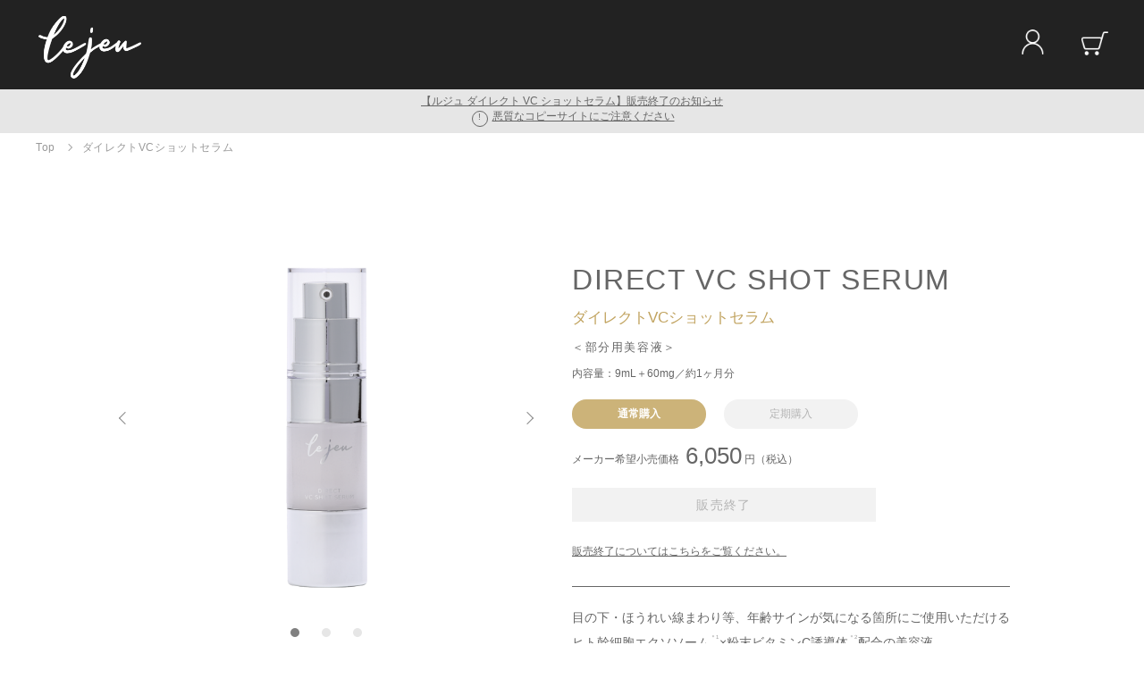

--- FILE ---
content_type: text/html; charset=UTF-8
request_url: https://lejeu.jp/p/vcshotserum/
body_size: 10394
content:
<!DOCTYPE html>
<html lang="ja">
<head>
		<meta charset="utf-8">
	<meta name="viewport" content="width=device-width, initial-scale=1, maximum-scale=1.0, minimum-scale=1.0">	<title>ダイレクトVCショットセラム | Lejeu -ルジュ- 公式オンラインショップ</title>
	<meta name="description" content="「ヒト幹細胞エクソソーム」×「プラセンタ」の Lejeu（ルジュ）公式オンラインショップです。">
		<meta name="keywords" content="Lejeu,ルジュ,ヒト幹細胞エクソソーム,ヒト幹細胞,エクソソーム,プラセンタ,美容液,ギフト,母の日,ショップチャンネル">
	<meta http-equiv="X-UA-Compatible" content="IE=edge">
	<link rel="icon" href="/favicon.ico">
	<link rel="apple-touch-icon" href="/img/apple-touch-icon.png">
	<script src="https://ajax.googleapis.com/ajax/libs/jquery/3.4.1/jquery.min.js"></script>
	<!-- slider -->
	<script type="text/javascript" src="/js/slick.min.js"></script>
	<link rel="stylesheet" type="text/css" href="/css/slick.css">
	<link rel="stylesheet" type="text/css" href="/css/slick-theme.css">
	<!-- lejeu css -->
	<link rel="stylesheet" href="/css/reset.css">
	<link rel="stylesheet" href="/css/common.css?20210825_01">
	<link rel="stylesheet" href="/css/common_all.css?20210924_01">
	<link rel="stylesheet" href="/css/common_product.css?20211220_01">
	<link rel="stylesheet" href="/css/teiki.css?20211220_01">
	<link rel="stylesheet" href="/css/modaal.min.css?202111">
	<link rel="stylesheet" href="/css/modal.css?202112">
	<!-- Googlefont -->
	<link href="https://fonts.googleapis.com/css?family=Noto+Serif+JP:400,700&subset=japanese&display=swap" rel="stylesheet">
	<!-- Global site tag (gtag.js) - Google Analytics -->
	<script async src="https://www.googletagmanager.com/gtag/js?id=UA-177365505-1"></script>
	<script>
		window.dataLayer = window.dataLayer || [];
		function gtag(){dataLayer.push(arguments);}
		gtag('js', new Date());
		gtag('config', 'UA-177365505-1');
	</script>
	<!-- Global site tag (gtag.js) - Google Analytics --></head>
<body>
	<div class="wrapper">
		<!-- header -->
		<header>
			<h1 class="siteLogo floatL"><a href="/" target="_top"><img src="/img/logo.png" alt="Lejeu ルジュ"></a></h1>
			<!-- <p class="siteLogoTxt floatL">次世代美容液ブランド &ndash; ルジュ &ndash;</p> -->
			<div class="iconNav floatR">
				<ul>
					<li><a href="https://shop.hokkaido-nb.jp/mypage/login.php" target="_top"><img src="/img/ico_login.png" alt="ログイン"></a></li>
					<li><a href="https://shop.hokkaido-nb.jp/cart/" target="_top"><img src="/img/ico_cart.png" alt="カート"></a></li>
				</ul>
			</div>
		</header>
		<div class="headerNotice">
			<span><a href="/news/20241024/" target="_top">【ルジュ ダイレクト VC ショットセラム】販売終了のお知らせ</a></span><br>
			<span class="noticeIcon">!</span>
			<span><a href="/news/20201216/" target="_top">悪質なコピーサイトにご注意ください</a></span>
		</div>
		<!-- <div class="headerNotice" style="font-size: 1.4rem;font-weight: bold;background-color: #aba4f4; background-color: #aba4f4; background-image: linear-gradient(50deg, #8cc4f2 0%, #b9a1f7 100%);padding: 8px 5px;">
			<span><a href="/vcshotserum/" target="_top" style="color: #fff; text-decoration: none;"> ＜ 先着1100名限定 ＞ <br class="sp_only">今だけもう1本プレゼント中！VCショットセラム</a></span>
		</div> -->
		<main>

		<section class="breadcrumb">
			<ul>
				<li><a href="/" target="_top">Top</a></li>
				<li><span>ダイレクトVCショットセラム</span></li>
			</ul>
		</section>

		<section class="cartBox">
			<!-- キャンペーン告知エリア START -->
			<!-- <div class="detailBoxInner pb15 taC" style="border:none;">
				<dl class="mt0 mb0" style="font-size: 1.6rem;font-weight: bold;line-height: 2;background-color: #e2f2ff;background-image: linear-gradient(50deg, #e2f2ff 0%, #f0eaff 100%);display: block;padding: 10px 15px;">
					<dt style="font-size: 1.4rem;">＜ご好評につき、期間延長＆100名追加!!＞</dt>
					<dd style="position: relative;">
						<div>使い続けて、もっと実感。1本買うともう1本プレゼント！<br>
							<span style="font-size: 1.4rem;font-weight: normal;">締切：2021/12/5 23:59　※先着1100名限定</span>
						</div>
					</dd>
				</dl>
			</div> -->
			<!-- キャンペーン告知エリア END -->

			<div class="cartBoxInner">
				<div class="cartBoxImage sliderBox">
						<figure><img src="/img/item_vss.png?210816" alt=""></figure>
						<figure><img src="/img/item_vss_s01.jpg" alt=""></figure>
						<figure><img src="/img/item_vss_s02.jpg" alt=""></figure>
				</div>
				<div class="cartBoxTxt">
					<!--p class="borderGray colorBlack mb10 pt5 pb5" style="display: inline-block;">公式サイト限定</p-->
					<p class="itemName">
						DIRECT VC SHOT SERUM<span class="itemNameKana">ダイレクトVCショットセラム</span><span class="itemType">＜部分用美容液＞</span></p>
					<p class="itemQuantity">内容量：9mL＋60mg／約1ヶ月分</p>

					<!--定期/通常 切り替えタブ-->
					<ul id="tab_set">
						<li class="set_select">通常購入</li>
						<li class="">定期購入</li>
					</ul>

					<!--START--通常購入-->
					<div class="tab_main">
						<p class="itemPrice" style="">メーカー希望小売価格<span class="value"><!--4,975-->6,050</span>円（税込）</p>
						<!-- <p class="itemPrice">メーカー希望小売価格<span style="text-decoration: line-through;" class="pl5"> 4,975円（税込）</span></p> -->
						<!-- <p class="itemPrice">いまだけ初回のみ半額<span class="value">2,488</span>円（税込）</p> -->
						<!-- <p class="mt10 colorRed" style="font-size: 1.2rem;font-weight: bold;">※キャンペーン期間につきお一人様２本まで</p> -->
						<!-- <div class="cartBtn"><a href="#" target="_blank">予約購入する <small>[通常]</small></a></div> -->
						<!-- 通常商品 -->
						<div class="cartBtn"><a style="color:#b3b3b3; background:#f2f2f2; border:none;" target="_blank">販売終了</a></div>
      <p class="teikiexp">
      <a href="https://lejeu.jp/news/20241024/">販売終了についてはこちらをご覧ください。</a>
      </p>
						<!--<div class="cartBtn"><a href="https://shop.hokkaido-nb.jp/cart/add.php?pcode=219&code=219" target="_blank">通常購入する</a></div>-->

						<!-- キャンペーン商品（もう1本プレゼント） -->
						<!-- <div class="cartBtn"><a href="https://shop.hokkaido-nb.jp/cart/add.php?pcode=226&code=226" target="_blank">通常購入する <small>[1本プレゼント]</small></a></div> -->
						<!-- <div class="cartBtn comingsoon"><span>Coming Soon</span></div> -->
						<!-- <p style="font-size: 1.2rem;">
							<span class="colorGold">8月27日～順次お届け予定</span>
							<span style="text-decoration: line-through;" class="colorGray">8月27日～順次お届け分：受付終了</span><br>
							<span class="colorGold">9月3日～順次お届け分：<span style="font-weight: bold;">受付中</span></span>
						</p> -->
					</div>
					<!--END--通常購入-->

					<!--START--定期購入-->
					<div class="tab_main tab_other">
						<p class="itemPrice">1ヶ月毎お届け【定期コース※】<span class="value"><!--<small>1本</small>--> <!--3,980-->4,840</span>円（税込）</p>
						<!-- <p class="itemPrice">いまだけ初回のみ半額<span class="value">1,990</span>円（税込）</p> -->
						<!-- <p class="mt10 colorRed" style="font-size: 1.2rem;font-weight: bold;">※キャンペーン期間につきお一人様２本まで</p> -->
						<!-- <div class="cartBtn"><a href="#" target="_blank">予約購入する <small>[定期コース]</small></a></div> -->
						<!-- 定期商品 -->
						<div class="cartBtn"><a style="color:#b3b3b3; background:#f2f2f2; border:none;" target="_blank">定期新規受付終了</a></div>
      <p class="teikiexp">
      <a href="https://lejeu.jp/news/20241024/">販売終了についてはこちらをご覧ください。</a>
      </p>
						<!--<div class="cartBtn"><a href="https://shop.hokkaido-nb.jp/cart/add.php?pcode=267&code=267" target="_blank">定期購入する</a></div>
						<!-- キャンペーン商品（もう1本プレゼント） -->
						<!-- <div class="cartBtn"><a href="https://shop.hokkaido-nb.jp/cart/add.php?pcode=269-CP&code=269-CP" target="_blank">定期購入する <small>[初回1本プレゼント]</small></a></div> -->
						<!-- <div class="cartBtn comingsoon"><span>Coming Soon</span></div> -->
						<!-- <p style="font-size: 1.2rem;">
							<span class="colorGold">8月27日～順次お届け予定</span>
							<span style="text-decoration: line-through;" class="colorGray">8月27日～順次お届け分：受付終了</span><br>
							<span class="colorGold">9月3日～順次お届け分：<span style="font-weight: bold;">受付中</span></span>
						</p> -->
						<p class="teikiexp">
							※定期コースについて<br>
							・毎月1本、自動でお届けするコースです。<br>
							・初回からずっと20％OFFの<!--3,980-->4,840円でお届けします。（キャンペーン開催時を除く）<br>
							・宅配便の場合660円（税込）が別途送料としてかかります。<br>
							・定期コースの休止・停止は次回発送予定日7日前の18時までにご連絡ください。<br>
							・定期コースに回数の制限や縛りはございません。<br>
						</p>
					</div>
					<!--END--定期購入-->

					<p class="itemTxt">目の下・ほうれい線まわり等、年齢サインが気になる箇所にご使用いただける<br>
						ヒト幹細胞エクソソーム<sup>＊1</sup>×粉末ビタミンC誘導体<sup>＊2</sup>配合の美容液
						<span class="supTxt">＊1 ヒト脂肪間質細胞エクソソーム　＊2 アスコルビルリン酸Na</span>
					</p>
					<!-- <p class="txtLink"><a href="#" target="_blank">商品説明書はこちら（PDF）</a></p> -->
				</div>
			</div>
		</section>

		<section class="detailBox">
			<h2><img src="/img/ttl_fea.png" alt="Feature"><span>特徴</span></h2>
			<div class="detailBoxInner">
				<h3 style="margin-left: -2vw;margin-right: -2vw;">ヒト幹細胞<span>エクソソーム<sup style="margin-left: -7px;">＊1</sup></span><br class="sp_only"><span>溶解液</span><br>×<br>粉末ビタミンC<span>誘導体<sup>＊2</sup>の力</span></h3>
				<h4 class="mt0">老け見えの原因に<span>ダイレクトショット</span></h4>
				<figure><img src="/img/sub/pic19.jpg" alt=""></figure>
				<ul class="detailCheck">
					<li>目の下</li>
					<li>ほうれい線まわり</li>
					<li>フェイスライン</li>
					<li>おでこ</li>
				</ul>
				<p>
					等、年齢サインが気になる部位に集中的にご使用いただきたい部分用美容液。<br>
					続けるうちに跳ね返すようなハリ感をもたらします。<sup>＊3</sup>
				</p>
				<div class="supTxtBox">
					<p class="supTxt">＊1 ヒト脂肪間質細胞エクソソーム</p>
					<p class="supTxt">＊2 アスコルビルリン酸Na</p>
					<p class="supTxt">＊3 「化粧品等の適正広告ガイドライン」における“化粧品の効能効果の範囲内”に記載のある「(30)肌にはりを与える」効果のこと</p>
				</div>
				<h4>老け見えの原因は<span>ハリの低下</span></h4>
				<figure><img src="/img/sub/pic20.jpg" alt=""></figure>
				<p>
					年齢とともに肌の弾力をつかさどるコラーゲンやエラスチンが減少し、
					ハリが低下することで疲れて見えたり、実年齢よりも老けて見えたりすることがあります。
				</p>
				<h4>私たちが選択したのは<br>「ビタミンCを肌へ<span>ダイレクトに</span><span>届けること」</span></h4>
				<figure><img src="/img/sub/pic21.jpg" alt=""></figure>
				<p>
					ビタミンCというと美白ケアに用いられるイメージがありますが実は肌にハリを与える効能も持っています。<sup>＊</sup><br>
					ビタミンCは身体の内部では生成できないため、積極的に外から補うことが必要です。
				</p>
				<div class="supTxtBox">
					<p class="supTxt">＊ 「化粧品等の適正広告ガイドライン」における“化粧品の効能効果の範囲内”に記載のある「(30)肌にはりを与える」効果のこと</p>
				</div>
				<h4>不安定なビタミンCを<br>フレッシュな<span>「粉末」で届けたい</span></h4>
				<figure><img src="/img/sub/pic22.jpg" alt=""></figure>
				<p>
					ビタミンCは空気に触れると酸化しやすく、美容液化したときの安定性も低い性質があります。
				</p>
				<p>
					酸化に強く安定性を高めたビタミンC誘導体を使用することも多いですが、
					VCショットセラムが目指す「ビタミンCを肌にダイレクトに浸透させること」を突き詰めると、
					鮮度と品質を保つためにはご使用直前まで「粉末状態を維持すること」が必要でした。
				</p>
				<h4>叶えたのは「2重構造容器」<br>鮮度・品質を維持した<span>美容液を、</span><br class="pc_only"><span>ご自身で</span><span>使用直前に</span><span>完成させます</span></h4>
				<figure><img src="/img/sub/pic23.png" alt=""></figure>
				<p>
					パウダー部分と溶解液部分が分離した状態を維持できる二重構造の特殊容器を採用することで、「粉末ビタミンC誘導体」<sup>＊</sup>をフレッシュな状態を維持することを実現しました。<br>
					使用開始時粉末と溶解液を混ぜ合わせたら鮮度・品質を実感いただくため、セット後1ヶ月程での使い切りを推奨しております。
				</p>
				<div class="supTxtBox">
					<p class="supTxt">＊ アスコルビルリン酸Na</p>
				</div>
				<h4>必要なところに<span>必要な成分を届ける</span><br>ヒト幹細胞エクソソーム<sup>＊1</sup></h4>
				<figure><img src="/img/sub/pic24.jpg" alt=""></figure>
				<p>
					粉末ビタミンC誘導体<sup>＊2</sup>は扱いが難しく、単に肌に塗れば良いというわけではありません。<br>
					混ぜ合わせる溶解液には、それ自体にもハリを与える効果をもつヒト幹細胞エクソソーム<sup>＊1</sup>を選びました。
				<p>
				</p>
					「肌のここにハリが必要」というメッセージを受け取ると遠い箇所でもピンポイントに届けることができる“情報伝達機能”が最大の特長で、
					粉末ビタミンC誘導体<sup>＊2</sup>も一緒に必要としているところまで浸透させます。<sup>＊3</sup>
				</p>
				<div class="supTxtBox">
					<p class="supTxt">＊1 ヒト脂肪間質細胞エクソソーム</p>
					<p class="supTxt">＊2 アスコルビルリン酸Na</p>
					<p class="supTxt">＊3 浸透は角質層まで</p>
				</div>
				<h4>見直すのは「今」<br>あなたの選択で、<span>5年後の肌状態が</span><span>決まります</span></h4>
				<figure><img src="/img/sub/pic25.jpg" alt=""></figure>
				<p>
					「日焼け止めを毎日塗ったら良かった」「夜寝るとききちんとメイクを落としておけば・・・」<br>
					そのように若いころのスキンケアに後悔したことはありませんか？<br>
					化粧品は今すぐのケアはもちろんですが、未来の自分の肌のためのケアでもあります。<br>
					私たちは5年後10年後振り返ったとき「使っていて良かった！」と思ってもらえるよう全力でサポート致します。
				</p>
			</div>
			<h2><img src="/img/ttl_how.png" alt="How to Use"><span>使用方法</span></h2>
			<div class="detailBoxInner">
				<h4 class="mt0">ご使用前に</h4>
				<figure><img src="/img/sub/pic26.png?210810" alt=""></figure>
				<h4>1日1回寝る前のケア</h4>
				<p>
					乳液などのご使用前に容器をよく振ってから、2～4プッシュを手に取り、
					ほうれい線まわりや目の下など年齢サインが気になる部分にやさしくなじませてください。
					お顔全体にもご使用いただけます。
				</p>
				<h4>ご使用STEP</h4>
				<div class="img-scroll">
					<picture>
					  <source srcset="/img/sub/using-order_sp.png" media="(max-width: 768px)">
					  <img src="/img/sub/using-order_pc.png" alt="使用順">
					</picture>
				</div>
				<p class="img-scroll_caption">※フェイスアップセラムは乾燥などお肌の状態によっては化粧水後にご使用ください。</p>
			</div>
			<!--
			<h2><img src="/img/ttl_faq.png" alt="FAQ"><span>よくある質問</span></h2>
			<div class="detailBoxInner">
				<dl class="detailFaq">
					<dt>顔全体に使用しても良いですか？</dt>
							<dd>もちろん顔全体にもご使用いただけます。</dd>
					<dt>質問テキストが入ります質問テキストが入ります</dt>
							<dd>回答テキストが入ります回答テキストが入ります回答テキストが入ります回答テキストが入ります</dd>
					<dt>質問テキストが入ります質問テキストが入ります</dt>
							<dd>回答テキストが入ります回答テキストが入ります回答テキストが入ります回答テキストが入ります</dd>
					<dt>質問テキストが入ります質問テキストが入ります</dt>
							<dd>回答テキストが入ります回答テキストが入ります回答テキストが入ります回答テキストが入ります</dd>
					<dt>質問テキストが入ります質問テキストが入ります</dt>
							<dd>回答テキストが入ります回答テキストが入ります回答テキストが入ります回答テキストが入ります</dd>
				</dl>
			</div>
			-->
			<h2><img src="/img/ttl_det.png" alt="Details"><span>詳細情報</span></h2>
			<div class="detailBoxInner">
				<dl>
					<dt>＜全成分＞</dt>
						<dd>
						(美容液)水、プラセンタエキス、ペンチレングリコール、スクワラン、ヒト脂肪間質細胞エクソソーム、バクチオール、シロキクラゲ多糖体、リンゴ果実エキス、スイカ果実エキス、ヒラマメ果実エキス、セラミドＮＧ、グリセリン、酵母β－グルカン、ＢＧ、ＤＰＧ、ＰＣＡ－Ｎａ、１，２－ヘキサンジオール、（アクリロイルジメチルタウリンアンモニウム／ＶＰ）コポリマー、ジラウロイルグルタミン酸リシンＮａ、乳酸Ｎａ、ｔ－ブタノール、ＰＰＧ－４セテス－２０、メチオニン、ニオイテンジクアオイ油、フェノキシエタノール<br>
						(パウダー)アスコルビルリン酸Ｎａ
						</dd>
				</dl>
				<dl class="detailList">
					<dt>＜使用上の注意＞</dt>
							<dd>お肌に異常が生じていないかよく注意してご使用ください。</dd>
							<dd>傷、はれもの、湿疹等異常のある部位にはご使用にならないでください。</dd>
							<dd>使用中や使用後に赤み、はれ、かゆみ、刺激、色抜け（白斑等）や黒ずみ等の異常が現れた時は、使用を中止し皮膚科専門医へご相談されることをおすすめします。そのまま使用を続けますと症状を悪化させることがございます。</dd>
							<dd>目に入った場合は水で充分洗い流し、違和感が残る場合は医師に相談してください。</dd>
							<dd>美容液とパウダーを混ぜるため、開封時、ご使用前に容器下部を右側にひねり、よく振ってからご使用ください。</dd>
							<dd>ご使用後はキャップをしっかり閉めてください。</dd>
							<dd>乳幼児の手の届かない場所に保管してください。</dd>
							<dd>直射日光・高温多湿を避けて常温で保管してください。</dd>
				</dl>
			</div>
		</section>

<!-- 購入ボタン 追従エリア --><!-- ■■■■■ クラス名.cartBtn のパーツすべてをここに複製中 ■■■■■ -->
<!--START-- 購入ボタン 追従エリア -->
<div class="cartBox__fixed">
	<div class="cartBtnWrap">
		<!-- ■■■■■ クラス名.cartBtn のパーツすべてをここに複製中 ■■■■■ -->
	</div>
</div>
<!--END-- 購入ボタン 追従エリア -->

<!-- 購入ボタン 追従エリア script -->
<script type="text/javascript">
//同じ要素をクローン *購入ボタン
$(function(){
	$(".cartBtn").clone().appendTo($(".cartBox__fixed .cartBtnWrap"));
});
//追従
$(window).scroll(function () {
		if ($(this).scrollTop() > 600) {  //600pxスクロール後
				$(".cartBox__fixed").fadeIn("fast");
		} else {
				$(".cartBox__fixed").fadeOut("fast");
		}
    scrollHeight = $(document).height();
    scrollPosition = $(window).height() + $(window).scrollTop();
    footHeight = $("footer").innerHeight();
    if ( scrollHeight - scrollPosition  <= footHeight ) {
        $(".cartBox__fixed").css({
            "position":"absolute",
            "bottom": footHeight + 0 //非表示にするエリアの高さ + 0px
        });
    } else {
        $(".cartBox__fixed").css({
            "position":"fixed", //固定表示
            "bottom": "0px" //下から0pxの位置に
        });
    }
});
</script><!--定期/通常 切り替えタブ-->
<script>
   $(function() {
    $("#tab_set li").click(function() {
        var num = $("#tab_set li").index(this);
        $(".tab_main").addClass('tab_other');
        $(".tab_main").eq(num).removeClass('tab_other');
        $("#tab_set li").removeClass('set_select');
        $(this).addClass('set_select')
    });
});
</script><!-- lineup -->
<!-- 4列用CSS （※3列にするときは非表示にする）-->
<style>
.lineupSubInner .itemBox {width: 25%;}
@media screen and (max-width: 767px){.lineupSubInner .itemBox {width: 47.5%;}}
</style>


<section class="lineupSub">
			<h2><img src="/img/ttl_lin.png" alt="Line Up"><span>商品一覧</span></h2>
			<div class="series-index">
				<a href="#series-basic">BASIC</a> ｜ <a href="#series-premium">PREMIUM</a> ｜ <a href="#series-direct">DIRECT</a>
			</div>
			<div class="lineupSubInner">

				<h3 id="series-basic">Lejeu BASIC</h3>
				<div class="itemBox">
					<!-- <p class="itemNote">通常購入<span>受付中！</span><br>最短で<span>お届け</span><span>可能</span></p> -->
					<figure><img src="/img/item_basic_lotion.png" alt=""></figure>
					<!--p class="tag-new">NEW</p-->
					<div class="itemBoxTxt"><p class="itemName">LUMIELE LOTION<span class="itemNameKana">ルミエールローション</span><span class="itemType">＜化粧水＞</span></p></div>
					<div class="itemBtn"><a href="/lumielelotion/">詳細を見る</a></div>
				</div>
				<div class="itemBox">
					<figure><img src="/img/item_els.png" alt=""></figure>
					<div class="itemBoxTxt"><p class="itemName">EYELASH SERUM<span class="itemNameKana">アイラッシュセラム</span><span class="itemType">＜まつ毛用美容液＞</span></p></div>
					<div class="itemBtn"><a href="/eyelashserum/">詳細を見る</a></div>
				</div>
				<div class="itemBox">
					<figure><img src="/img/item_fus.png" alt=""></figure>
					<div class="itemBoxTxt"><p class="itemName">FACE UP SERUM<span class="itemNameKana">フェイスアップセラム</span><span class="itemType">＜導入美容液＞</span></p></div>
					<div class="itemBtn"><a href="/faceupserum/">詳細を見る</a></div>
					<!-- <div class="itemBtn comingsoon"><span>Coming Soon</span></div> -->
				</div>
				<div class="itemBox">
					<figure><img src="/img/item_vlee.png" alt=""></figure>
					<div class="itemBoxTxt"><p class="itemName">VITAL LIFT<br>EYE ESSENCE<span class="itemNameKana">バイタルリフト<span>アイエッセンス</span></span><span class="itemType">＜目元用美容液＞</span></p></div>
					<div class="itemBtn"><a href="/vitallifteye/">詳細を見る</a></div>
					<!-- <div class="itemBtn comingsoon"><span>Coming Soon</span></div> -->
				</div>
				<div class="itemBox">
					<figure><img src="/img/item_basic_cream.png" alt=""></figure>
					<!--p class="tag-new">NEW</p-->
					<div class="itemBoxTxt"><p class="itemName">PLASIR CREAM<span class="itemNameKana">プレジールクリーム</span><span class="itemType">＜クリーム＞</span></p></div>
					<div class="itemBtn"><a href="/plasircream/">詳細を見る</a></div>
					<!-- <div class="itemBtn comingsoon"><span>Coming Soon</span></div> -->
				</div>

				<h3 id="series-premium">Lejeu PREMIUM</h3>
				<div class="itemBox">
					<figure><img src="/img/item_pec.png" alt=""></figure>
					<!--p class="tag-new">NEW</p-->
					<div class="itemBoxTxt"><p class="itemName">PREMIUM ECLAT CLEANSING<span class="itemNameKana">プレミアムエクラ<span>クレンジング</span></span><span class="itemType">＜クレンジング＞</span></p></div>
					<div class="itemBtn"><a href="/eclatcleansing/">詳細を見る</a></div>
				</div>
					<!-- <div class="itemBtn comingsoon"><span>Coming Soon</span></div> -->
				<div class="itemBox">
					<figure><img src="/img/item_pve.png" alt=""></figure>
					<div class="itemBoxTxt"><p class="itemName">PREMIUM VITAL ESSENCE<span class="itemNameKana">プレミアムバイタル<span>エッセンス</span></span><span class="itemType">＜美容液＞</span></p></div>
					<div class="itemBtn"><a href="/premiumvital/">詳細を見る</a></div>
					<!-- <div class="itemBtn comingsoon"><span>Coming Soon</span></div> -->
				</div>
				<div class="itemBox">
					<figure><img src="/img/item_vel.png" alt=""></figure>
					<div class="itemBoxTxt"><p class="itemName">VITAL ESSENCE LOTION<span class="itemNameKana">バイタルエッセンス<span>ローション</span></span><span class="itemType">＜導入化粧水＞</span></p></div>
					<div class="itemBtn"><a href="/vitalessencelotion/">詳細を見る</a></div>
					<!-- <div class="itemBtn comingsoon"><span>Coming Soon</span></div> -->
				</div>
				<div class="itemBox itemBox_cream">
					<figure><img src="/img/item_pnc.png" alt=""></figure>
					<!--p class="tag-new">NEW</p-->
					<div class="itemBoxTxt"><p class="itemName">PREMIUM NEIGE CREAM<span class="itemNameKana">プレミアム<span>ネージュクリーム</span></span><span class="itemType">＜クリーム＞</span></p></div>
					<div class="itemBtn"><a href="/premiumneigecream/">詳細を見る</a></div>
					<!-- <div class="itemBtn comingsoon"><span>Coming Soon</span></div> -->
					<!-- <div class="itemBtn comingsoon"><a href="/premiumneigecream/">Coming Soon</a></div> -->
				</div>

				<h3 id="series-direct">Lejeu DIRECT</h3>
				<div class="itemBox item-one">
					<figure><img src="/img/item_vss.png?210816" alt=""></figure>
					<div class="itemBoxTxt"><p class="itemName">
						<!--span class="borderGray colorBlack mb5 pt5 pb5 pl5 pr5 fs10 lh10" style="display: inline-block; letter-spacing: 0;">公式サイト限定</span><br-->
						DIRECT<br>VC SHOT SERUM<span class="itemNameKana" style="font-size:0.7em;">ダイレクトVCショットセラム<span></span></span><span class="itemType">＜部分用美容液＞</span></p></div>
					<div class="itemBtn"><a href="/vcshotserum/">詳細を見る</a></div>
					<!-- <div class="itemBtn comingsoon"><span>Coming Soon</span></div> -->
					<!-- <div class="itemBtn comingsoon"><a href="/vcshotserum/">Coming Soon</a></div> -->
				</div>

			</div>
		</section>
<!-- page_top -->
<!--START-- カゴボタン -->
<div id="page_cart"><a href="https://shop.hokkaido-nb.jp/cart/" target="_blank"><img src="/img/btn_cart.png"></a></div>
<!--END-- カゴボタン -->

<!--START-- 上へ戻るボタン -->
<div id="page_top"><a href="#"><img src="/img/btn_top.png"></a></div>
<!--END-- 上へ戻るボタン -->


<!-- カゴボタン・上へ戻るボタン script -->
<script type="text/javascript">
$(document).ready(function(){
$("#page_cart").hide();
$(window).on("scroll", function() {
		if ($(this).scrollTop() > 200) {  //200pxスクロール後
				$("#page_cart").fadeIn("slow");
		} else {
				$("#page_cart").fadeOut("slow");
		}
		scrollHeight = $(document).height();
		scrollPosition = $(window).height() + $(window).scrollTop();
		footHeight = $("footer").innerHeight();
		if ( scrollHeight - scrollPosition  <= footHeight ) {
				$("#page_cart").css({
						"position":"absolute",
						"right":"10px",
						"bottom": footHeight + 72 //footerの高さ + 72px
				});
		} else {
				$("#page_cart").css({
						"position":"fixed", //固定表示
						"right":"10px",
						"bottom": "72px" //下から72pxの位置に
				});
		}
});
$('#page_top').click(function () {
		$('body,html').animate({
		scrollTop: 0
		}, 500); //スクロールスピード
		return false;
});
});
$(document).ready(function(){
$("#page_top").hide();
$(window).on("scroll", function() {
		if ($(this).scrollTop() > 200) {  //200pxスクロール後
				$("#page_top").fadeIn("slow");
		} else {
				$("#page_top").fadeOut("slow");
		}
		scrollHeight = $(document).height();
		scrollPosition = $(window).height() + $(window).scrollTop();
		footHeight = $("footer").innerHeight();
		if ( scrollHeight - scrollPosition  <= footHeight ) {
				$("#page_top").css({
						"position":"absolute",
						"right":"10px",
						"bottom": footHeight + 20 //footerの高さ + 20px
				});
		} else {
				$("#page_top").css({
						"position":"fixed", //固定表示
						"right":"10px",
						"bottom": "20px" //下から20pxの位置に
				});
		}
});
$('#page_top').click(function () {
		$('body,html').animate({
		scrollTop: 0
		}, 500); //スクロールスピード
		return false;
});
});
</script>

<script>
//スムーススクロール
$(function(){
	$('a[href^="#"]:not(a.info)').click(function(){ //not()でモーダル用のクラス .info を除外中
		var speed = 500; //スクロールのスピード
		var href= $(this).attr("href");
		var target = $(href == "#" || href == "" ? 'html' : href);
		var position = target.offset().top -50;
		$("html, body").animate({scrollTop:position}, speed, "swing");
		return false;
	});
});
</script></main>
<!-- footer -->
		<footer>
			<ul>
				<li><a href="https://hokkaido-nb.jp/hnb/info/companyoverview/" target="_blank">会社概要</a></li>
				<li><a href="https://hokkaido-nb.jp/hnb/info/privacypolicy/" target="_blank">プライバシー<span>ポリシー</span></a></li>
				<li><a href="https://hokkaido-nb.jp/hnb/info/scta/" target="_blank">特定商取引法<span>表示</span></a></li>
				<li><a href="https://hokkaido-nb.jp/hnb/listcontact.php" target="_blank">お問い合わせ</a></li>
<!--
				<li><a href="https://hokkaido-nb.jp/company/" target="_blank">会社概要</a></li>
				<li><a href="https://hokkaido-nb.jp/privacy/" target="_blank">プライバシー<span>ポリシー</span></a></li>
				<li><a href="https://hokkaido-nb.jp/law/" target="_blank">特定商取引法<span>表示</span></a></li>
				<li><a href="https://hokkaido-nb.jp/contact/" target="_blank">お問い合わせ</a></li>
-->
				<!-- <li style="width:9%;"><a href="https://www.instagram.com/lejeu_official_japan/" target="_blank"><img src="/img/ico_insta_gray.png" alt="" style="height: 12px; width: auto; margin: 2px;"></a></li> -->
			</ul>
				<p class="copy">&copy 北海道ナチュラルバイオグループ株式会社</p>
		</footer>
		
		<!-- iPhoneで2回タップしないとリンク遷移しないバグ対応 -->
		<script type="text/javascript" src="/js/ontouchstart.js"></script></div>
<!-- slider product JQ -->
<script type="text/javascript">
	$(function() {
		$('.sliderBox').slick({
			slidesToShow: 1,
			slidesToScroll: 1,
			autoplay: false,
			autoplaySpeed: 3200, //表示時間
			speed: 1000, //切り替えスピード
			//cssEase: 'ease', //切り替えアニメーション
			fade: true, //フェード処理
			infinite: true,
			draggable: true,
			swipe: true,
			arrows: true,
			dots:true,
			//centerMode: true,
			//centerPadding: '0px',
			//adaptiveHeight: true,
			//respondTo: ’slider’,
			//variableWidth: true,
		});
	});
</script>

<!--インティメートマージャー・リターゲティングタグ--START-->
<script type="text/javascript">
 (function(w,d,s){
  var f=d.getElementsByTagName(s)[0],j=d.createElement(s);
  j.async=true;j.src='https://dmp.im-apps.net/js/1010819/0001/itm.js';
  f.parentNode.insertBefore(j, f);
 })(window,document,'script');
</script>
<!--インティメートマージャー・リターゲティングタグ--END--></body>
</html>


--- FILE ---
content_type: text/css
request_url: https://lejeu.jp/css/common.css?20210825_01
body_size: 1461
content:
@charset "UTF-8";
/* font */
* {font-family:"Noto Sans JP","ヒラギノ角ゴ ProN","メイリオ",Meiryo,"ＭＳ Ｐゴシック",Verdana,Arial,sans-serif;}
html{font-size:10px;}

/* clearfix */
.clearfix:after{content:".";display:block;height:0;font-size:0;clear:both;visibility:hidden}* html .clearfix{height:1%}.clearfix{display:block}

/* margin,padding */
.mt0 { margin-top:0px !important; }
.mt5 { margin-top:5px !important; }
.mt10 { margin-top:10px !important; }
.mt15 { margin-top:15px !important; }
.mt20 { margin-top:20px !important; }
.mt25 { margin-top:25px !important; }
.mt30 { margin-top:30px !important; }
.mt35 { margin-top:35px !important; }
.mt40 { margin-top:40px !important; }
.mt45 { margin-top:45px !important; }
.mt50 { margin-top:50px !important; }
.mt55 { margin-top:55px !important; }
.mt60 { margin-top:60px !important; }
.mt65 { margin-top:65px !important; }
.mt70 { margin-top:70px !important; }
.mt75 { margin-top:75px !important; }
.mt80 { margin-top:80px !important; }
.mt85 { margin-top:85px !important; }
.mt90 { margin-top:90px !important; }
.mt95 { margin-top:95px !important; }
.mt100 { margin-top:100px !important; }

.mb0 { margin-bottom:0px !important; }
.mb5 { margin-bottom:5px !important; }
.mb10 { margin-bottom:10px !important; }
.mb15 { margin-bottom:15px !important; }
.mb20 { margin-bottom:20px !important; }
.mb25 { margin-bottom:25px !important; }
.mb30 { margin-bottom:30px !important; }
.mb35 { margin-bottom:35px !important; }
.mb40 { margin-bottom:40px !important; }
.mb45 { margin-bottom:45px !important; }
.mb50 { margin-bottom:50px !important; }
.mb55 { margin-bottom:55px !important; }
.mb60 { margin-bottom:60px !important; }
.mb65 { margin-bottom:65px !important; }
.mb70 { margin-bottom:70px !important; }
.mb75 { margin-bottom:75px !important; }
.mb80 { margin-bottom:80px !important; }
.mb85 { margin-bottom:85px !important; }
.mb90 { margin-bottom:90px !important; }
.mb95 { margin-bottom:95px !important; }
.mb100 { margin-bottom:100px !important; }

.ml0 { margin-left:0px !important; }
.ml5 { margin-left:5px !important; }
.ml10 { margin-left:10px !important; }
.ml15 { margin-left:15px !important; }
.ml20 { margin-left:20px !important; }
.ml25 { margin-left:25px !important; }
.ml30 { margin-left:30px !important; }
.ml35 { margin-left:35px !important; }
.ml40 { margin-left:40px !important; }
.ml45 { margin-left:45px !important; }
.ml50 { margin-left:50px !important; }
.ml55 { margin-left:55px !important; }
.ml60 { margin-left:60px !important; }
.ml65 { margin-left:65px !important; }
.ml70 { margin-left:70px !important; }
.ml75 { margin-left:75px !important; }
.ml80 { margin-left:80px !important; }
.ml85 { margin-left:85px !important; }
.ml90 { margin-left:90px !important; }
.ml95 { margin-left:95px !important; }
.ml100 { margin-left:100px !important; }

.mr0 { margin-right:0px !important; }
.mr5 { margin-right:5px !important; }
.mr10 { margin-right:10px !important; }
.mr15 { margin-right:15px !important; }
.mr20 { margin-right:20px !important; }
.mr25 { margin-right:25px !important; }
.mr30 { margin-right:30px !important; }
.mr35 { margin-right:35px !important; }
.mr40 { margin-right:40px !important; }
.mr45 { margin-right:45px !important; }
.mr50 { margin-right:50px !important; }
.mr55 { margin-right:55px !important; }
.mr60 { margin-right:60px !important; }
.mr65 { margin-right:65px !important; }
.mr70 { margin-right:70px !important; }
.mr75 { margin-right:75px !important; }
.mr80 { margin-right:80px !important; }
.mr85 { margin-right:85px !important; }
.mr90 { margin-right:90px !important; }
.mr95 { margin-right:95px !important; }
.mr100 { margin-right:100px !important; }

.ma { margin:auto !important; }

.pt0 { padding-top:0px !important; }
.pt5 { padding-top:5px !important; }
.pt10 { padding-top:10px !important; }
.pt15 { padding-top:15px !important; }
.pt20 { padding-top:20px !important; }
.pt25 { padding-top:25px !important; }
.pt30 { padding-top:30px !important; }
.pt35 { padding-top:35px !important; }
.pt40 { padding-top:40px !important; }
.pt45 { padding-top:45px !important; }
.pt50 { padding-top:50px !important; }
.pt55 { padding-top:55px !important; }
.pt60 { padding-top:60px !important; }
.pt65 { padding-top:65px !important; }
.pt70 { padding-top:70px !important; }
.pt75 { padding-top:75px !important; }
.pt80 { padding-top:80px !important; }
.pt85 { padding-top:85px !important; }
.pt90 { padding-top:90px !important; }
.pt95 { padding-top:95px !important; }
.pt100 { padding-top:100px !important; }

.pb0 { padding-bottom:0px !important; }
.pb5 { padding-bottom:5px !important; }
.pb10 { padding-bottom:10px !important; }
.pb15 { padding-bottom:15px !important; }
.pb20 { padding-bottom:20px !important; }
.pb25 { padding-bottom:25px !important; }
.pb30 { padding-bottom:30px !important; }
.pb35 { padding-bottom:35px !important; }
.pb40 { padding-bottom:40px !important; }
.pb45 { padding-bottom:45px !important; }
.pb50 { padding-bottom:50px !important; }
.pb55 { padding-bottom:55px !important; }
.pb60 { padding-bottom:60px !important; }
.pb65 { padding-bottom:65px !important; }
.pb70 { padding-bottom:70px !important; }
.pb75 { padding-bottom:75px !important; }
.pb80 { padding-bottom:80px !important; }
.pb85 { padding-bottom:85px !important; }
.pb90 { padding-bottom:90px !important; }
.pb95 { padding-bottom:95px !important; }
.pb100 { padding-bottom:100px !important; }

.pl0 { padding-left:0px !important; }
.pl5 { padding-left:5px !important; }
.pl10 { padding-left:10px !important; }
.pl15 { padding-left:15px !important; }
.pl20 { padding-left:20px !important; }
.pl25 { padding-left:25px !important; }
.pl30 { padding-left:30px !important; }
.pl35 { padding-left:35px !important; }
.pl40 { padding-left:40px !important; }
.pl45 { padding-left:45px !important; }
.pl50 { padding-left:50px !important; }
.pl55 { padding-left:55px !important; }
.pl60 { padding-left:60px !important; }
.pl65 { padding-left:65px !important; }
.pl70 { padding-left:70px !important; }
.pl75 { padding-left:75px !important; }
.pl80 { padding-left:80px !important; }
.pl85 { padding-left:85px !important; }
.pl90 { padding-left:90px !important; }
.pl95 { padding-left:95px !important; }
.pl100 { padding-left:100px !important; }

.pr0 { padding-right:0px !important; }
.pr5 { padding-right:5px !important; }
.pr10 { padding-right:10px !important; }
.pr15 { padding-right:15px !important; }
.pr20 { padding-right:20px !important; }
.pr25 { padding-right:25px !important; }
.pr30 { padding-right:30px !important; }
.pr35 { padding-right:35px !important; }
.pr40 { padding-right:40px !important; }
.pr45 { padding-right:45px !important; }
.pr50 { padding-right:50px !important; }
.pr55 { padding-right:55px !important; }
.pr60 { padding-right:60px !important; }
.pr65 { padding-right:65px !important; }
.pr70 { padding-right:70px !important; }
.pr75 { padding-right:75px !important; }
.pr80 { padding-right:80px !important; }
.pr85 { padding-right:85px !important; }
.pr90 { padding-right:90px !important; }
.pr95 { padding-right:95px !important; }
.pr100 { padding-right:100px !important; }

/* font-size */
.fs10 { font-size: 1.0rem !important; }
.fs11 { font-size: 1.1rem !important; }
.fs12 { font-size: 1.2rem !important; }
.fs13 { font-size: 1.3rem !important; }
.fs14 { font-size: 1.4rem !important; }
.fs15 { font-size: 1.5rem !important; }
.fs16 { font-size: 1.6rem !important; }
.fs17 { font-size: 1.7rem !important; }
.fs18 { font-size: 1.8rem !important; }
.fs19 { font-size: 1.9rem !important; }
.fs20 { font-size: 2.0rem !important; }
.fs21 { font-size: 2.1rem !important; }
.fs22 { font-size: 2.2rem !important; }
.fs23 { font-size: 2.3rem !important; }
.fs24 { font-size: 2.4rem !important; }
.fs25 { font-size: 2.5rem !important; }
.fs26 { font-size: 2.6rem !important; }
.fs27 { font-size: 2.7rem !important; }
.fs28 { font-size: 2.8rem !important; }
.fs29 { font-size: 2.9rem !important; }
.fs30 { font-size: 3.0rem !important; }
.fs31 { font-size: 3.1rem !important; }
.fs32 { font-size: 3.2rem !important; }
.fs33 { font-size: 3.3rem !important; }
.fs34 { font-size: 3.4rem !important; }
.fs35 { font-size: 3.5rem !important; }
.fs36 { font-size: 3.6rem !important; }
.fs37 { font-size: 3.7rem !important; }
.fs38 { font-size: 3.8rem !important; }
.fs39 { font-size: 3.9rem !important; }
.fs40 { font-size: 4.0rem !important; }
.fs41 { font-size: 4.1rem !important; }
.fs42 { font-size: 4.2rem !important; }
.fs43 { font-size: 4.3rem !important; }
.fs44 { font-size: 4.4rem !important; }
.fs45 { font-size: 4.5rem !important; }
.fs46 { font-size: 4.6rem !important; }
.fs47 { font-size: 4.7rem !important; }
.fs48 { font-size: 4.8rem !important; }
.fs49 { font-size: 4.9rem !important; }
.fs50 { font-size: 5.0rem !important; }
.fs51 { font-size: 5.1rem !important; }
.fs52 { font-size: 5.2rem !important; }
.fs53 { font-size: 5.3rem !important; }
.fs54 { font-size: 5.4rem !important; }
.fs55 { font-size: 5.5rem !important; }
.fs56 { font-size: 5.6rem !important; }
.fs57 { font-size: 5.7rem !important; }
.fs58 { font-size: 5.8rem !important; }
.fs59 { font-size: 5.9rem !important; }
.fs60 { font-size: 6.0rem !important; }
.fs61 { font-size: 6.1rem !important; }
.fs62 { font-size: 6.2rem !important; }
.fs63 { font-size: 6.3rem !important; }
.fs64 { font-size: 6.4rem !important; }
.fs65 { font-size: 6.5rem !important; }
.fs66 { font-size: 6.6rem !important; }
.fs67 { font-size: 6.7rem !important; }
.fs68 { font-size: 6.8rem !important; }
.fs69 { font-size: 6.9rem !important; }
.fs70 { font-size: 7.0rem !important; }
.fs71 { font-size: 7.1rem !important; }
.fs72 { font-size: 7.2rem !important; }
.fs73 { font-size: 7.3rem !important; }
.fs74 { font-size: 7.4rem !important; }
.fs75 { font-size: 7.5rem !important; }
.fs76 { font-size: 7.6rem !important; }
.fs77 { font-size: 7.7rem !important; }
.fs78 { font-size: 7.8rem !important; }
.fs79 { font-size: 7.9rem !important; }
.fs80 { font-size: 8.0rem !important; }
.fs81 { font-size: 8.1rem !important; }
.fs82 { font-size: 8.2rem !important; }
.fs83 { font-size: 8.3rem !important; }
.fs84 { font-size: 8.4rem !important; }
.fs85 { font-size: 8.5rem !important; }
.fs86 { font-size: 8.6rem !important; }
.fs87 { font-size: 8.7rem !important; }
.fs88 { font-size: 8.8rem !important; }
.fs89 { font-size: 8.9rem !important; }
.fs90 { font-size: 9.0rem !important; }
.fs91 { font-size: 9.1rem !important; }
.fs92 { font-size: 9.2rem !important; }
.fs93 { font-size: 9.3rem !important; }
.fs94 { font-size: 9.4rem !important; }
.fs95 { font-size: 9.5rem !important; }
.fs96 { font-size: 9.6rem !important; }
.fs97 { font-size: 9.7rem !important; }
.fs98 { font-size: 9.8rem !important; }
.fs99 { font-size: 9.9rem !important; }
.fs100 { font-size: 10.0rem !important; }

/* text-align */
.taL { text-align:left !important; }
.taC { text-align:center !important; }
.taR { text-align:right !important; }

/* float */
.floatL { float: left!important;}
.floatR { float: right!important;}

/* line-height */
.lh10{line-height:1.0}.lh11{line-height:1.1}.lh12{line-height:1.2}.lh13{line-height:1.3}.lh14{line-height:1.4}.lh15{line-height:1.5}.lh16{line-height:1.6}.lh17{line-height:1.7}.lh18{line-height:1.8}.lh19{line-height:1.9}.lh20{line-height:2.0}

/* color */
.colorBlack{color: #666!important;}
.colorBlack02{color: #222!important;}
.colorGold{color: #c1a35f!important;}
.colorRed{color: #900!important;}
.colorGray{color: #999!important;}
.colorGray02{color: #b3b3b3!important;}
.colorWhite{color: #fff!important;}

.bgBlack{background-color: #777!important;}
.bgBlack02{background-color: #222!important;}
.bgGold{background-color: #ccb379!important;}
.bgGold02{background-color: #dbc795!important;}
.bgRed{background-color: #900!important;}
.bgGray{background-color: #f7f7f7!important;}
.bgGray02{background-color: #f2f2f2!important;}
.bgGray03{background-color: #e6e6e6!important;}
.bgGray04{background-color: #808080!important;}

.borderBlack{
  color: #666;
  border: solid 1px #666;
  display: block;
  padding: 10px 15px;
}
.borderBlack02{
  color: #222;
  border: solid 1px #222;
  display: block;
  padding: 10px 15px;
}
.borderGold{
  color: #c1a35f;
  border: solid 1px #c1a35f;
  display: block;
  padding: 10px 15px;
}
.borderRed{
  color: #900;
  border: solid 1px #900;
  display: block;
  padding: 10px 15px;
}
.borderGray{
  color: #999;
  border: solid 1px #999;
  display: block;
  padding: 10px 15px;
}
.borderWhite{
  color: #fff;
  border: solid 1px #fff;
  display: block;
  padding: 10px 15px;
}


--- FILE ---
content_type: text/css
request_url: https://lejeu.jp/css/common_all.css?20210924_01
body_size: 3858
content:
@charset "UTF-8";
/* ------------------------------ wide screen ------------------------------ */
/* PC・SP */
.pc_only{display: block;} br.pc_only, img.pc_only{display: inline;} 
.sp_only {display: none;}

/* ----- common ----- */
body{background: #fff; color: #666; width: auto; font-size: 0;}
body a {color: #666;}
header, footer {background: #222; color: #999;}
section.bg_gray {background: #f7f7f7;}
/* 強調 */
b {font-family: inherit;font-weight: bold;}
em {}
strong {font-family: inherit;font-weight: bold; color: #900;}
/* h2 */
h2 {
  width: 320px;
  margin: 0 auto 60px;
  padding: 80px 0 0;
}
h2 span {
  display: block;
  color: #222;
  opacity: 0.5;
  font-size: 1.4rem;
  font-weight: initial;
  text-align: center;
  letter-spacing: 0.2em;
}
/* h3,h4,h5 */
h3, h4 {
  text-align: center;
  font-weight: 600;
  line-height: 1.6em;
  font-feature-settings: "palt";
}
h3, h4, h3 span, h4 span, h3 small, h4 small  {
  font-family: "游明朝", "YuMincho" /* Mac用 */, "Yu Mincho" /* Windows用 */, "ヒラギノ明朝 Pro W3", "Hiragino Mincho ProN", "Times New Roman", "MS PMincho", serif;
}
h3 {
  color: #222;
  margin-bottom: 50px;
  font-size: 3.2rem;
  letter-spacing: 0.18em;
}
h3.pagetitle {
  padding-top:80px;
}
h3.pagetitle .date{
  display: block;
  color: #222;
  opacity: 0.5;
  font-size: 1.4rem;
  font-weight: initial;
  text-align: center;
  letter-spacing: 0.2em;
}
h3.pagetitle .date, h3.pagetitle .date * {
  font-family: "Noto Sans JP","ヒラギノ角ゴ ProN","メイリオ",Meiryo,"ＭＳ Ｐゴシック",Verdana,Arial,sans-serif;
}
h4 {
  color: #c1a35f;
  margin: 100px auto 25px;
  font-size: 2.6rem;
  letter-spacing: 0.14em;
}
h5 {
  font-size: 1.8rem;
}
/* p */
p {
  font-size: 1.4rem;
}
/* 改行span */
h3 span, h4 span, h5 span, p span {
  display: inline-block;
}
/* nomalBtn */
.nomalBtn {
  margin: 10px auto;
  position: relative;
  z-index: 3;
}
.nomalBtn a, .nomalBtn span {
  display: block;
  color: #222;
  border: 1px solid #222;
  text-decoration: none;
  width: 80%;
  max-width: 240px;
  margin: auto;
  padding: 8px;
  font-size: 1.3rem;
  letter-spacing: 0.1em;
  text-align: center;
  transition: 0.8s ease-out;
}
.nomalBtn a:hover, .nomalBtn span:hover {
  color: #fff;
  border: 1px solid #777;
  background: #777;
}
/*  page_top, page_cart  */
.wrapper {position: relative;}
#page_top, #page_cart {
  width: 42px;
  height: 42px;
  position: fixed;
  z-index: 99;
}

/* ----- header ----- */
header {
  width: auto;
  height:100px;
  margin: 0;
  padding: 10px 40px;
  overflow: hidden;
}
header .siteLogo {
  margin-right: 34px;
}
header .siteLogo a {
  display: block;
}
header .siteLogo a img {
  width: 120px;
}
header .siteLogoTxt, header .headerTxt a {
  font-size: 1.3rem;
  letter-spacing: 0.2em;
  line-height: 80px;
  vertical-align: middle;
  color: #999;
  text-decoration: none;
}
header .headerTxt a {
  letter-spacing: 0;
}
header .iconNav ul {
  margin: 20px 0;
  display: -webkit-box;
  display: -ms-flexbox;
  display: flex;
}
header .iconNav ul li {
  width: 34px;
  height: 34px;
  margin-left: 34px;
}

/* ----- headerNotice ----- */
.headerNotice {
  background: #e6e6e6;
  padding: 5px;
  font-size: 1.2rem;
  text-align: center;
}
.headerNotice .noticeIcon {
  color: #666;
  border: solid 1px #666;
  border-radius: 30px;
  display: inline-block;
  width: 18px;
  height: 18px;
  margin: 2px;
  font-size: 1.0rem;
}
.headerNotice a {
  color: #666;
}

/* ----- breadcrumb ----- */
.breadcrumb *{
  color: #999;
}
.breadcrumb ul{
  display: block;
  padding: 8px 40px;
  height: 34px;
  white-space: nowrap;
  overflow-x: auto;
  overflow-y: hidden;
}
.breadcrumb ul{
  -ms-overflow-style: none;    /* IE, Edge */
  scrollbar-width: none;       /* Firefox */
}
.breadcrumb ul::-webkit-scrollbar{
    display:none;       /* Chrome, Safari */
}
.breadcrumb ul li{
  position: relative;
  display: inline;
  margin-right: 30px;
  font-size: 1.2rem;
  letter-spacing: 0.05em;
}
.breadcrumb ul li:last-child{
  margin-right: 0;
}
.breadcrumb ul li::after{
  content: '';
  display: block;
  width: 6px;
  height: 6px;
  border-right: 1px solid #999;
  border-bottom: 1px solid #999;
  position: absolute;
  margin: auto;
  top: 0px;
  bottom: 0px;
  /* top: 7px; */
  right: -18px;
  transform: rotate(-45deg) translateZ(0);
}
.breadcrumb ul li:last-child::after{display:none}
.breadcrumb ul li a{text-decoration: none!important;}

/* ----- moviearea ----- */
.movieareaInner {
  width: auto;
  max-width: 740px;
  margin: auto;
  padding: 0 0 40px;
  box-sizing: content-box;
}
.movieareaBox {
  width: 100%;
  height: 0;
  position: relative;
  padding-top: 56.25%;
  overflow: hidden;
}
.movieareaBox iframe {
  position: absolute;
  top: 0;
  left: 0;
  width: 100% !important;
  height: 100% !important;
}
.moviearea sup {
  color: #999;
  font-size: 40%;
  top: -1.6em;
  font-weight: normal;
  letter-spacing: normal;
  padding: 0 1px;
}
.moviearea .supTxtBox {
  margin: 25px auto;
}
.moviearea .supTxt {
  color: #999;
  font-size: 1.0rem;
  text-align: right;
  line-height: 1.4em;
  letter-spacing: normal;
}

/* ----- teikiexp ----- */
.teikiexp{margin:5% 0;font-size: 1.2rem;}
.teikiexp summary{cursor:pointer; transition:0.2s; outline:none;}
.teikiexp summary:hover{cursor:pointer; background-color:#EFEFEF;}

/* ----- 下層 Line Up ----- */
.lineupSubInner{
  display: -webkit-box;
  display: -ms-flexbox;
  display: flex;
  -webkit-box-pack: center;
  -ms-flex-pack: center;
  justify-content: center;
  -ms-flex-wrap: wrap;
  flex-wrap: wrap;
  width: auto;
  max-width: 980px;
  margin: auto;
  padding: 0 0 60px;
}
/* itemBox */
.lineupSubInner .itemBox{
  /* width: 25%; */
  width: 33.3333%;
  text-align: center;
  margin-bottom: 40px;
  position: relative;
}
.lineupSubInner figure {
  width: 100%;
  height: 260px;
  display: -webkit-box;
  display: -ms-flexbox;
  display: flex;
  -webkit-box-pack: center;
  -ms-flex-pack: center;
  justify-content: center;
  -webkit-box-align: center;
  -ms-flex-align: center;
  align-items: center;
}
.lineupSubInner figure img{
  width: auto;
  height: auto;
  max-width: 100%;
  max-height: 100%;
}
/* itemBox itemNote */
.lineupSubInner .itemBox .itemNote{
  position: absolute;
  top: -26px;
  left: -4%;
  width: 40%;
  z-index: 3;
  background: #900;
  color: #fff;
  text-align: center;
  font-size: 1.2rem;
  padding: 8px 2%;
  line-height: 1.2;
}
/* itemBox itemNoteImg */
.lineupSubInner .itemBox .itemNoteImg{
  position: absolute;
  top: -26px;
  left: -4%;
  width: 32%;
  z-index: 3;
}
/* itemBox coupon */
.lineupInner .itemBox .coupon{
  position: absolute;
  top: -6%;
  right: -4%;
  width: 36%;
  z-index: 3;
}
.lineupInner .itemBox .coupon img{
  width: 100%;
}
/* itemBox Text */
.lineupSubInner .itemBox .itemBoxTxt {
  display: -webkit-box;
  display: -ms-flexbox;
  display: flex;
  -webkit-box-pack: center;
  -ms-flex-pack: center;
  justify-content: center;
  -webkit-box-align: center;
  -ms-flex-align: center;
  align-items: center;
  height: 90px;
}
.lineupSubInner .itemBox .itemName{
  font-size: 1.6rem;
  line-height: 1.3em;
  letter-spacing: 0.05em;
}
.lineupSubInner .itemBox .itemNameKana{
  display: block;
  color: #c1a35f;
  margin-top: 5px;
  font-size: 1.3rem;
  line-height: 1.4em;
  letter-spacing: 0em;
}
.lineupSubInner .itemBox .itemType{
  display: block;
  margin-top: 5px;
  font-size: 1.2rem;
  line-height: 1em;
}
/* itemBox itemBtn */
.lineupSubInner .itemBox .itemBtn{
  margin-top: 15px;
}
.lineupSubInner .itemBox .itemBtn a, 
.lineupSubInner .itemBox .itemBtn.comingsoon a, 
.lineupSubInner .itemBox .itemBtn.comingsoon span, 
.lineupSubInner .itemBox .itemBtn.soldout a,
.lineupSubInner .itemBox .itemBtn.soldout span {
  display: block;
  color: #666;
  border: 1px solid #666;
  text-decoration: none;
  width: auto;
  max-width: 160px;
  margin: auto;
  padding: 6px;
  font-size: 1.2rem;
  letter-spacing: 0.1em;
  text-align: center;
  transition: 0.8s ease-out;
}
.lineupSubInner .itemBox .itemBtn a:hover {
  color: #fff;
  border: 1px solid #777;
  background: #777;
}
/* itemBox itemBtn comingsoon、soldout */
.lineupSubInner .itemBox .itemBtn.comingsoon a, 
.lineupSubInner .itemBox .itemBtn.comingsoon span, 
.lineupSubInner .itemBox .itemBtn.soldout a,
.lineupSubInner .itemBox .itemBtn.soldout span {
  color: #b3b3b3;
  border: 1px solid #f2f2f2;
  background: #f2f2f2;
}

/* 20210924_商品一覧セクション改編 */
.lineupSub .series-index {
	margin: 0 auto 50px;
	text-align: center;
	font-size: 24px;
	border-bottom: 1px solid #ddd;
	border-top: 1px solid #ddd;
	padding: 10px 0;
	width: calc(100% - 40px);
	max-width: 1020px;
}
.lineupSub h3 {
	margin-left: auto;
	margin-right: auto;
	width: 100%;
	margin-top: 30px;
}
.lineupSub .series-index a {
 	font-family: "游明朝", "YuMincho" /* Mac用 */, "Yu Mincho" /* Windows用 */, "ヒラギノ明朝 Pro W3", "Hiragino Mincho ProN", "Times New Roman", "MS PMincho", serif;
 	text-decoration: none;
}
.lineupSub .lineupInner .moreList {
	margin-bottom: 80px;
}
.lineupSub .tag-new {
	overflow: hidden;
	width: 38px;
	display: block;
	position: absolute;
	text-align:center;
	background: #a20000;
	color: #ffffff;
	font-size: 12px;
	padding: 2px 4px;
	top: 10px;
 	font-family: "游明朝", "YuMincho" /* Mac用 */, "Yu Mincho" /* Windows用 */, "ヒラギノ明朝 Pro W3", "Hiragino Mincho ProN", "Times New Roman", "MS PMincho", serif;
}
.lineupSub .lineupInner .itemBox.item-one {
	margin: 0 auto;
}


/* ----- footer ----- */
footer {
	width: auto;
	margin: auto;
  padding: 0 2%;
}
footer ul {
  display: flex;
  flex-wrap: nowrap;
  justify-content: space-around;
  align-items: center;
  width: auto;
  max-width: 600px;
  margin: auto;
  padding-top: 12px;
}
footer ul li {
  width: 24%;
  /* width: 18%; */ /*インスタアイコンあり*/
  font-size: 1.1rem;
  text-align: center;
}
footer ul li a, footer ul li a:link, footer ul li a:visited {
	color: #999;
	text-decoration: none;
}
footer ul li a span {
  display: inline-block;
}
footer p {
  padding: 10px 0 12px;
  color: #999;
  font-size: 1.1rem;
  text-align: center;
}

/* ----- 商品ページ--無添加フリー表記部分--全レスポンシブ共通 ----- */
.pfree{display:flex; flex-wrap:wrap; justify-content:space-between;}
.pfree li{display:inline-block; width:33%; margin:1% 0; padding:2.2% 0; color:#FFF; font-size:1rem; text-align:center; line-height:100%; background:#ccb379; border-radius:100px; opacity:0.8;}

/* ----- 商品ページ--商品説明部分--上部空白--全レスポンシブ共通 ----- */
.topspace{padding-top:80px}

/* ----- 商品ページ--商品説明部分--インスタ投稿 ----- */
.instareview{padding-bottom:60px; border-bottom:1px solid #222;}
.instareview h4{}
.instareview h4 span{color:#ec6a7e;}
.instareview h5{color:#000; text-align:center; line-height:160%;}
.instareview h5 img{width:4%; margin-right:1%;}
.instareview h5 span{color:#F00; font-size:1em;}
.instareview ul{display:flex; width:100%; flex-flow:wrap; justify-content:space-between;}
.instareview ul li{display:inline-block; width:30%; margin:2% 0; background:#FFF;}
.instareview ul li img{width:100%;}
.instareview ul li p{margin:2% 0; padding:2% 4%; text-align:justify; line-height:160%;}

/* ----- 商品ページ--商品説明部分--特徴 ----- */
.feature h5{color:#c1a35f; text-align:center;}
.feature h5 span{font-size:2em;}

/* ----- 商品ページ--商品説明部分--文字明朝 ----- */
.instareview h5,.instareview h5 span,.feature h5{font-family:"游明朝", "YuMincho" /* Mac用 */, "Yu Mincho" /* Windows用 */, "ヒラギノ明朝 Pro W3", "Hiragino Mincho ProN", "Times New Roman", "MS PMincho", serif;}


/* ------------------------------ middle screen ------------------------------ */

@media screen and (max-width: 1099px) {
/* ----- header ----- */
header {
  height:9.1vw;
  padding: 1vw 20px;
}
header .siteLogo {
  margin-right: 20px;
}
header .siteLogo a img {
  width: 10.9vw;
}
header .siteLogoTxt, header .headerTxt a {
  font-size: 1.2rem;
  letter-spacing: 0;
  line-height: 7.2vw;
}
header .iconNav ul {
  margin: 2vw 0;
}
header .iconNav ul li {
  width: 3.2vw;
  height: 3.2vw;
  margin-left: 20px;
}

/* ----- breadcrumb ----- */
.breadcrumb ul{
  padding: 8px 20px;
}

/* ----- 下層 Line Up ----- */
.lineupSubInner {
  width: 91vw;
}

}


/* ------------------------------ small screen ------------------------------ */

@media screen and (max-width: 767px) {
/* PC・SP */
.pc_only {display: none!important;} 
.sp_only{display: block;}  br.sp_only, img.sp_only{display: inline;}

/* ----- common ----- */
/* h2 */
h2 {
  width: 64vw;
  max-width: 320px;
  margin-bottom: 10vw;
  padding: 12vw 0 0;
}
h2 span {
  font-size: 1.2rem;
}
/* h3,h4 */
h3 {
  margin-bottom: 40px;
  font-size: 2.8rem;
}
h3.pagetitle {
  padding-top:12vw;
}
h4 {
  margin: 60px auto 15px;
  font-size: 2.2rem;
}

/* ----- header ----- */
header {
  height:56px;
  padding: 5px 20px;
}
header .siteLogo a img {
  width: 68px;
}
header .siteLogoTxt, header .headerTxt a {
  font-size: 1.0rem;
  line-height: 46px;
}
header .iconNav ul {
  margin: 12px 0;
}
header .iconNav ul li {
  width: 22px;
  height: 22px;
}

/* ----- 下層 Line Up ----- */
.lineupSubInner {
  -webkit-box-pack: justify;
  -ms-flex-pack: justify;
  justify-content: space-between;
}
/* itemBox */
.lineupSubInner .itemBox{
  width: 47.5%;
  margin-bottom: 20px;
}
.lineupSubInner .itemBox figure{
  height: 50vw;
  max-height: 260px;
}
/* itemBox itemNote */
.lineupSubInner .itemBox .itemNote{
  top: -10px;
  font-size: 1.0rem;
}
/* itemBox itemNoteImg */
.lineupSubInner .itemBox .itemNoteImg{
  top: 0;
  width: 40%;
}

/* 20210924_商品一覧セクション改編 */
.lineupSub .series-index {
  font-size: 18px;
}
.lineupSub h3 {
  font-size: 24px;
  margin-top: 50px;
  margin-bottom: 10px;
}
.lineupSub .lineupSubInner h3:nth-child(1) {
    margin-top: 0px !important;
}
.lineupSub .tag-new {
  width: 38px;
  top: 15px;
  left: 0;
}
.lineupSub .lineupSubInner .itemBox.item-one {
  margin-left: auto;
  margin-right: auto;
}


/* ----- footer ----- */
footer ul li {font-size: 1rem;}
footer p {font-size: 1rem;}


/* ----- 商品ページ--インスタ投稿部分 ----- */
.instareview{}
.instareview h4{}
.instareview h4 span{}
.instareview h5{}
.instareview h5 img{width:4vw;}
.instareview h5 span{}
.instareview ul{}
.instareview ul li{width:44vw; margin:2vw 0;}
.instareview ul li img{}
.instareview ul li p{padding:2vw 4vw;}


}

/* ------------------------------ 440px screen ------------------------------ */

@media screen and (max-width: 439px) {
}
/* ------------------------------ min screen ------------------------------ */

@media screen and (max-width: 374px) {
header .siteLogoTxt {display: none;}
}

--- FILE ---
content_type: text/css
request_url: https://lejeu.jp/css/common_product.css?20211220_01
body_size: 3398
content:
@charset "UTF-8";
/* ------------------------------ wide screen ------------------------------ */

/* ----- slider css ----- */
.slick-dots li {
  position: relative;
  display: inline-block;
  width: 25px;
  height: 5px;
  margin: 0 5px;
  padding: 0;
  cursor: pointer;
}
.slick-dots li:only-child {
  display: none;
}
.slick-dots li button {
  background: #e6e6e6;
  display: block;
  width: 10px;
  height: 10px;
  cursor: pointer;
  border-radius: 5px;
  outline: none;
  text-indent: -9999px;
  overflow: hidden;
  white-space: nowrap;
  position: absolute;
  margin: auto;
  top: 0;
  left: 0;
  right: 0;
  content: '';
  border: solid 0;
}
.slick-dots li.slick-active button {
  background: #808080;
}
.slick-prev::before, .slick-next::before {
  content: '';
  display: block;
  width: 10px;
  height: 10px;
  border-left: 1px solid #666;
  border-bottom: 1px solid #666;
  position: absolute;
  top: 25%;
  left: 50%;
  transform: rotate(45deg);
}
.slick-next::before {
  transform: rotate(225deg);
  left: 0;
}

/* ----- cartBox ----- */
.cartBoxInner{
  display: -webkit-box;
  display: -ms-flexbox;
  display: flex;
  -webkit-box-pack: justify;
  -ms-flex-pack: justify;
  justify-content: space-between;
  -ms-flex-wrap: nowrap;
  flex-wrap: nowrap;
  width: auto;
  max-width: 980px;
  margin: auto;
  padding: 70px 0 100px;
}
.cartBoxImage {
  width: 430px;
  height: 430px;
  margin-right: 60px;
}
.cartBoxImage figure{
  position: relative;
  height: 430px;
}
.cartBoxImage figure img{
  position: absolute;
  display: block;
  width: auto;
  height: auto;
  max-width: 430px;
  max-height: 430px;
  margin: auto;
  top: 0;
  right: 0;
  left: 0;
  bottom: 0;
}
/* cartBox Text */
.cartBox .cartBoxTxt {
  width: 50%;
  padding-top: 40px;
}
.cartBoxTxt .itemName{
  margin-top: 0;
  font-size: 3.2rem;
  font-weight: 400;
  line-height: 1.3em;
  letter-spacing: 0.05em;
}
.cartBoxTxt .itemNameKana{
  display: block;
  color: #c1a35f;
  margin-top: 10px;
  font-size: 1.7rem;
  line-height: 1.4em;
  letter-spacing: 0em;
}
.cartBoxTxt .itemType{
  display: block;
  margin-top: 15px;
  font-size: 1.3rem;
  line-height: 1em;
}
.cartBoxTxt .itemPrice{
  /* margin-top: 20px; */
  font-size: 1.2rem;
}
.cartBoxTxt .itemPrice span.value{
  font-size: 2.6rem;
  padding: 0 3px 0 7px;
  display: inline-block;
  vertical-align: -1px;
}
.cartBoxTxt .itemPrice span.value small {
  margin-right: 7px;
}
.cartBoxTxt .itemPrice span.discount {
  font-size: 1.3rem;
  line-height: 1;
  padding: 4px 8px;
  display: inline-block;
  color: #c1a35f;
  border: 1px solid #c1a35f;
  vertical-align: text-bottom;
}
.cartBoxTxt .itemQuantity{
  margin-top: 15px;
  font-size: 1.2rem;
}
.cartBoxTxt .itemTxt{
  margin: 30px 0 20px;
  padding-top: 20px;
  border-top: 1px solid #666;
  font-size: 1.4rem;
  line-height: 2;
}
.cartBoxTxt sup {
  color: #999;
  font-size: 40%;
  top: -1.6em;
  font-weight: normal;
  letter-spacing: normal;
  padding: 0 1px;
  white-space: nowrap;
}
.cartBoxTxt .supTxt {
  display: block;
  color: #999;
  font-size: 1.0rem;
  text-align: left;
  line-height: 3.0em;
}
/* cartBox coupon */
.cartBoxTxt .coupon {
  max-width: 340px;
}
/* reviewLink */
.cartBoxTxt .reviewLink, .cartBoxTxt .txtLink{
  display: block;
  margin-top: 15px;
  margin-bottom: 15px;
  font-size: 1.2rem;
}
.cartBoxTxt .reviewLink a, .cartBoxTxt .txtLink a{
color: #999;
}
/* tab */
#tab_set{
  display: -webkit-box;
  display: -ms-flexbox;
  display: flex;
  /* -webkit-box-pack: justify;
  -ms-flex-pack: justify;
  justify-content: space-between; */
  -webkit-box-pack: start;
  -ms-flex-pack: start;
  justify-content: flex-start;
  -ms-flex-wrap: wrap;
  flex-wrap: wrap;
  /* width: 275px; */
  /* margin: 25px 0 20px; */
  margin: 20px 0 0;
}
#tab_set li{
  /* width: 130px; */
  width: 30.6666%;
  font-size: 1.2rem;
  text-align: center;
  /* color: #999; */
  /* border: solid 1px #999; */
  color: #b3b3b3;
  background: #f2f2f2;
  margin-right: 4%;
  margin-bottom: 15px;
  padding: 8px;
  border-radius: 18px;
  cursor: pointer;
}
#tab_set li.col_02{
  width: 48%;
}
#tab_set li.last{
  margin-right: 0;
}
#tab_set li.set_select{
  color: #fff;
  border: none;
  background: #ccb379;
  font-weight: bold;
}
.cartBoxTxt .tab_other{
  display: none;
}

/* ----- cartBtn ----- */
/* cartBtn共通（通常/追従） */
.cartBtn a, .cartBtn.comingsoon span, .cartBtn.soldout span {
  display: block;
  color: #fff;
  border: 1px solid #555;
  background: #555;
  text-decoration: none;
  width: auto;
  max-width: 340px;
  padding: 12px;
  font-size: 1.4rem;
  line-height:1;
  letter-spacing: 0.1em;
  text-align: center;
  transition: 0.8s ease-out;
}
.cartBtn a:hover {
  color: #666;
  border: 1px solid #666;
  background: #fff;
}
/* cartBtn共通（通常/追従） comingsoon、soldout */
.cartBtn.comingsoon span, .cartBtn.soldout span {
  color: #b3b3b3;
  border: 1px solid #f2f2f2;
  background: #f2f2f2;
}
/* cartBox cartBtn（通常位置） */
.cartBox .cartBtn{
  margin-top: 20px;
  margin-bottom: 20px;
}
/* cartBox__fixed cartBtn（追従エリア） */
.cartBox__fixed{
	display: none;
  position: fixed;
  bottom: 0;
  background: unset;
  width: 100%;
  padding: 10px 10px 20px;
  box-sizing: border-box;
  z-index: 98;
}
.cartBox__fixed .cartBtnWrap {
  display: -webkit-box;
  display: -ms-flexbox;
  display: flex;
  -webkit-box-pack: center;
  -ms-flex-pack: center;
  justify-content: center;
  width: auto;
  max-width: 640px;
  margin: auto;
}
.cartBox__fixed .cartBtn{
  width: 100%;
  max-width: 340px;
  margin: 0 5px;
  outline: 1px solid #fff6;
  box-shadow: 0px 4px 8px rgb(0 0 0 / 40%);
}
.cartBox__fixed .cartBtn a, .cartBox__fixed .cartBtn.comingsoon span, .cartBox__fixed .cartBtn.soldout span {
  /* display: block; */
	display: -webkit-box;
	display: -ms-flexbox;
	display: flex;
	-webkit-box-pack: center;
	-ms-flex-pack: center;
	justify-content: center;
	-webkit-box-align: center;
	-ms-flex-align: center;
	align-items: center;
	height: 42px;
  margin: auto;
  padding: 3px 12px;
}

/* ----- detailBox ----- */
.detailBox{
  background:url(/img/bg_product01.jpg) top center no-repeat, #f7f7f7;
}
.detailBoxInner{
  border-bottom: 1px solid #222;
  width: auto;
  max-width: 980px;
  /* max-width: 700px; */
  margin: auto;
  /* padding: 0 0 60px; */
  padding: 0 140px 60px;
}
.detailBoxInner:last-of-type{
  border: none;
}
.detailBoxInner p, .detailBoxInner dl, .detailBoxInner ul  {
  margin: 25px auto;
  font-size: 1.4rem;
  line-height: 2;
}
.detailBoxInner p span, .detailBoxInner dl span{
  display: inline-block;
}
.detailBoxInner dl dt em {
  font-size: 1.8rem;
  font-weight: bold;
  font-family: "游明朝", "YuMincho" /* Mac用 */, "Yu Mincho" /* Windows用 */, "ヒラギノ明朝 Pro W3", "Hiragino Mincho ProN", "Times New Roman", "MS PMincho", serif;
}
.detailBoxInner dl.detailList dd {
  display: list-item;
  text-indent: 0;
  margin-left: 1.5em;
  margin-top: 5px;
}
.detailBoxInner figure {
  width: auto;
  max-width: 800px;
  margin: 40px auto;
}
.detailBoxInner sup {
  color: #999;
  font-size: 40%;
  top: -1.6em;
  font-weight: normal;
  letter-spacing: normal;
  padding: 0 1px;
  white-space: nowrap;
}
.detailBoxInner .supTxtBox {
  margin: 25px auto;
}
.detailBoxInner .supTxt, .detailBoxInner .supTxt a {
  color: #999;
  font-size: 1.0rem;
  text-align: right;
  line-height: 1.4em;
  letter-spacing: normal;
  margin: 0 auto;
}
.detailBoxInner .img-scroll_caption {
	font-size: 1.1rem;
	line-height: 1.3;
}

/* detailCheck */
ul.detailCheck li {
  padding: 4px 10px;
  font-weight: bold;
  text-indent: -2em;
  margin-left: 2em;
}
ul.detailCheck li::before {
  content: '';
  display: inline-block;
  width: 24px;
  height: 28px;
  vertical-align: middle;
  background: url(/img/ico_check.png) no-repeat;
  background-size: 24px 24px;
  margin-right: 6px;
}
/* detailCheck 2列 */
ul.detailCheck_row {
  display: flex;
  display: -webkit-box;
  display: -ms-flexbox;
  display: flex;
  -webkit-box-pack: center;
  -ms-flex-pack: center;
  justify-content: center;
  -ms-flex-wrap: wrap;
  flex-wrap: wrap;
}
ul.detailCheck_row li {
  width: 40%;
}
/* FAQ */
.detailBoxInner dl.detailFaq dt {
  text-indent: -1.8em; /* 1.3 + 0.3 + 調整0.2 */
  margin-left: 1.8em;
  margin-top: 40px;
  font-weight: bold;
}
.detailBoxInner dl.detailFaq dd {
  text-indent: -1.4em; /* 1.1 + 0.3 */
  margin-left: 3.2em; /* 1.4 + 1.8 */
  margin-top: 5px;
}
.detailBoxInner dl.detailFaq dt:before {
  content: "Q.";
  color: #c1a35f;
  line-height: 1;
  font-size: 1.3em;
  padding-right: 0.3em;
}
.detailBoxInner dl.detailFaq dd:before {
  content: "A.";
  line-height: 1;
  font-size: 1.1em;
  padding-right: 0.3em;
}
/* review */
.reviewInner{
  overflow: scroll;
  height: 600px;
  margin-bottom: 40px;
  padding: 20px;
  border: 1px solid #b3b3b3;
}
.reviewBox{
  border-bottom: 1px solid #e6e6e6;
  margin-bottom: 15px;
  padding-bottom: 15px;
  font-size: 1.4rem;
  line-height: 2;
}
.reviewBox:last-of-type{
  border: none;
  margin-bottom: 0;
}
.reviewBox p{
  margin-bottom: 3px;
}
.reviewStar{
  font-size: 1.8rem;
}
.reviewStar .full{
  color: #c1a35f;
}
.reviewStar .none{
  color: #e6e6e6;
}
.reviewName{
  color: #999;
}
.reviewTxt{
  
}
.reviewDate{
  color: #999;
}

.detailBoxInner .reviewBox p {
	margin: 10px auto;
}

.detailBoxInner .reviewBox .reviewTitle {
	font-weight: bold;
	font-size: 1.2em;
}


/* download */
.downloadInner01{
  width: 80%;
  max-width: 340px;
  margin: 60px auto 0;
  padding: 0;
}
.downloadInner01 .downloadBox{
  width: auto;
  text-align: center;
}
.downloadInner02{
  display: -webkit-box;
  display: -ms-flexbox;
  display: flex;
  -webkit-box-pack: justify;
  -ms-flex-pack: justify;
  justify-content: space-between;
  -ms-flex-wrap: wrap;
  flex-wrap: wrap;
  width: auto;
  max-width: 100%;
  margin: auto;
  padding: 0 0 60px;
}
.downloadInner02 .downloadBox{
  width: 42%;
  max-width: 200px;
  text-align: center;
  margin: 100px 40px 0;
}
.downloadBox figcaption{
  font-size: 1.2rem;
  margin-top: 15px;
}
.downloadBox figcaption span{
  display: inline-block;
  text-decoration: underline;
}
.downloadBox a {
  color: #666;
}

/* ------------------------------ middle screen ------------------------------ */

@media screen and (max-width: 1099px) {
/* ----- cartBox ----- */
.cartBoxInner {
  width: 91vw;
  padding: calc(9vw - 30px) 0 9vw;
}
.cartBoxImage {
  width: 43.878%;
  height: 39.927vw;
  margin-right: 6.122%;
}
.cartBoxImage figure{
  /* height: 430px; */
  height: 39.927vw;
}
.cartBoxImage figure img{
  max-width: 39.927vw;
  max-height: 39.927vw;
}
/* cartBox Text */
.cartBox .cartBoxTxt {
  /* width: 50%; */
  padding-top: 2.4vw;
}

/* ----- detailBox ----- */
.detailBoxInner {
  width: 91vw;
  padding: 0 8vw 60px;
}

}  



/* ------------------------------ small screen ------------------------------ */

@media screen and (max-width: 767px) {

/* ----- slider css ----- */
.slick-dotted.slick-slider {
  margin-bottom: 40px;
}
.slick-prev, .slick-next{
  display: none!important;
}

/* ----- cartBox ----- */
.cartBoxInner {
  padding: 0px 0 50px;
  -webkit-box-orient: vertical;
  -webkit-box-direction: normal;
  -ms-flex-direction: column;
  flex-direction: column;
}
.cartBoxImage {
  width: 91vw;
  height: 91vw;
  margin: auto;
}
.cartBoxImage figure{
  height: 91vw;
}
.cartBoxImage figure img{
  max-width: 91vw;
  max-height: 91vw;
}
/* cartBox Text */
.cartBox .cartBoxTxt {
  width: 91vw;
}
.cartBoxTxt .itemName{
  font-size: 2.4rem;
}
.cartBoxTxt .itemNameKana{
  margin-top: 5px;
  font-size: 1.6rem;
}
.cartBoxTxt .itemType{
  margin-top: 10px;
}
.cartBoxTxt .itemPrice{
  /* margin-top: 10px; */
}
.cartBoxTxt .itemTxt{
  margin: 10px 0;
  padding-top: 10px;
}
/* cartBox coupon */
.cartBoxTxt .coupon {
  max-width: unset;
}

/* ----- cartBtn ----- */
/* cartBtn共通（通常/追従） */
.cartBtn a, .cartBtn.comingsoon span, .cartBtn.soldout span {
  max-width: unset;
}
/* cartBox__fixed cartBtn（追従エリア） */
.cartBox__fixed .cartBtnWrap {
  -webkit-box-pack: start;
  -ms-flex-pack: start;
  justify-content: flex-start;
  width: calc(100% - 42px - 10px);
  margin: unset;
}
.cartBox__fixed .cartBtn {
  margin: 0 10px 0 0;
  max-width: unset;
}
.cartBox__fixed .cartBtn:last-child {
  margin: 0;
}

/* ----- detailBox ----- */
.detailBoxInner {
  padding-bottom: 50px;
  padding: 0 0 60px;
}
.detailBoxInner p, .detailBoxInner dl {
  margin: 20px auto;
  font-size: 1.4rem;
  text-align:justify;
}
.detailBoxInner dl.detailList dd{
  margin-top: 5px;
}
.detailBoxInner figure {
  margin: 25px auto;
}
.detailBoxInner .supTxtBox {
  margin: 20px auto;
}
.detailBoxInner .img-scroll {
  width: 100%;
  overflow-x: auto;
  white-space: nowrap;
  overflow-scrolling: touch;
  -webkit-overflow-scrolling: touch;
}
.detailBoxInner .img-scroll img {
	width: 550px;
}

/* FAQ */
.detailBoxInner dl.detailFaq dt {
  margin-top: 20px;
}
/* review */
.reviewInner{
  height: 400px;
}

/* download */
.downloadInner01{
  margin: 10vw auto 0;
}
.downloadInner02{
  -ms-flex-pack: distribute;
  justify-content: space-around;
  max-width: 580px;
  padding: 0;
}
.downloadInner02 .downloadBox{
  margin: 10vw 0 0;
}

}

/* ------------------------------ 440px screen ------------------------------ */

@media screen and (max-width: 439px) {

/* detailCheck 2列 */
ul.detailCheck_row li {
  width: 100%;
}

}

/* ------------------------------ min screen ------------------------------ */

@media screen and (max-width: 374px) {
}

--- FILE ---
content_type: text/css
request_url: https://lejeu.jp/css/teiki.css?20211220_01
body_size: 2214
content:
@charset "UTF-8";
/* ------------------------------ wide screen ------------------------------ */



/* ----- specialarea、couponarea ----- */
.specialareaInner,
.couponareaInner{
  width: auto;
  /* max-width: 520px; */
  max-width: 740px;
  margin: auto;
  padding: 0 0 40px;
  text-align: center;
  font-size: 1.4rem;
  letter-spacing: 0.2em;
}
.specialareaInner a:hover,
.couponareaInner a:hover {
  opacity: 0.8;
}
.couponTxtBox, .couponCodeBox {
  padding: 6px;
}
.couponCodeBox {
  letter-spacing: normal;
}
.specialareaInner .suptxt,
.couponareaInner .suptxt {
  color: #999;
  font-size: 1.0rem;
  text-align: left;
  line-height: 1.4em;
  letter-spacing: normal;
  margin-top: 5px;
}

/* ----- teikiAbout ----- */
.teikiAbout{
  font-size: 1.4rem;
  line-height: 2;
}
.teikiAboutInner{
  width: auto;
  max-width: 740px;
  margin: auto;
  padding: 20px 30px;
}
/* ----- 定期 Line Up ----- */
.lineupTeikiInner{
  width: auto;
  max-width: 1100px;
  margin: auto;
  padding: 0 40px 0px;
}
.lineupTeikiInner .moreList{
  display: -webkit-box;
  display: -ms-flexbox;
  display: flex;
  -webkit-box-pack: justify;
  -ms-flex-pack: justify;
  justify-content: space-between;
  -ms-flex-wrap: wrap;
  flex-wrap: wrap;
  -webkit-box-align: start;
	-ms-flex-align: start;
	align-items: flex-start;
}
/* itemBox */
.lineupTeikiInner .itemBox{
  position: relative;
  width: 460px;
  min-height: 460px;
  margin-top: 40px;
  margin-bottom: 120px;
  padding: 40px;
  border: solid 1px #222;
  border-top: none;
}
.lineupTeikiInner .itemBox:nth-child(even){
  top: 120px;
}
.lineupTeikiInner .itemBox:nth-child(odd):last-child{
  margin-bottom: 0;
}
/* tab */
.lineupTeikiInner .itemBox ul:after {
  content: none;
}
#tab_ELS_set, #tab_FUS_set, #tab_VLEE_set, #tab_PVE_set, #tab_VEL_set, 
.tab_item_set {
  display: -webkit-box;
  display: -ms-flexbox;
  display: flex;
  -webkit-box-pack: justify;
  -ms-flex-pack: justify;
  justify-content: space-between;
  /* -webkit-box-pack: start;
  -ms-flex-pack: start;
  justify-content: flex-start; */
  /* -ms-flex-wrap: wrap;
  flex-wrap: wrap; */
  width: 100%;
  position: absolute;
  top: -40px;
  left: 0;
  right: 0;
  margin: 0 auto;
  border-bottom: solid 1px #222;
}
#tab_ELS_set li, #tab_FUS_set li, #tab_VLEE_set li, #tab_PVE_set li, #tab_VEL_set li, 
.tab_item_set li {
  display: flex;
  flex-direction: column;
  justify-content: center;
  align-items: center;
  position: relative;
  width: 100%;
  min-height: 54px;
  font-size: 1.2rem;
  text-align: center;
  color: #b3b3b3;
  background: #f2f2f2;
  outline: solid 1px #f2f2f2;
  margin-right: 2%;
  margin-bottom: 1px;
  /* padding: 12px 3px; */
  padding: 12px 3px 6px;
  line-height: 1;
  white-space:nowrap;
  cursor: pointer;
  transition: 0.6s ease-out;
}
#tab_ELS_set li:last-child, #tab_FUS_set li:last-child, #tab_VLEE_set li:last-child, #tab_PVE_set li:last-child, #tab_VEL_set li:last-child, 
.tab_item_set li:last-child {
  margin-right: 0;
}
/* #tab_set li.col_02{
  width: 48%;
} */
#tab_ELS_set li.set_select, #tab_FUS_set li.set_select, #tab_VLEE_set li.set_select, #tab_PVE_set li.set_select, #tab_VEL_set li.set_select, 
.tab_item_set li.set_select {
  color: #666;
  background: #fff;
  outline: solid 1px #222;
}
#tab_ELS_set li.set_select::before, #tab_FUS_set li.set_select::before, #tab_VLEE_set li.set_select::before, #tab_PVE_set li.set_select::before, #tab_VEL_set li.set_select::before, 
.tab_item_set li.set_select::before {
  position: absolute;
  content: '';
  width: 100%;
  height: 10%;
  z-index: 1;
  outline: solid 1px #ccb379;
  background: #ccb379;
  top: -10%;
  left: 0;
}
#tab_ELS_set li.set_select::after, #tab_FUS_set li.set_select::after, #tab_VLEE_set li.set_select::after, #tab_PVE_set li.set_select::after, #tab_VEL_set li.set_select::after, 
.tab_item_set li.set_select::after {
  position: absolute;
  content: '';
  width: 100%;
  height: 2px;
  z-index: 1;
  background: #fff;
  bottom: -2px;
  left: 0;
}
.itemBox ul li .discount{
  margin-top: 5px;
  padding: 4px 10px;
  border-radius: 30px;
  color: #fff;
  background: #dbc795;
}
.itemBox ul li.set_select .discount{
  background: #ccb379;
}
.tab_other{
  display: none;
}
/* itemBox figure */
.lineupTeikiInner .itemBox figure{
  float: left;
  width: 30%;
}
/* itemBox itemBox_cream figure */
.lineupTeikiInner .itemBox.itemBox_cream figure{
  width: 50%;
  margin-left: -6%;
}
/* itemBox itemNote */
.lineupTeikiInner .itemBox .itemNote{
  width: 40%;
  min-width: 110px;
  background: #900;
  color: #fff;
  text-align: center;
  font-size: 1.2rem;
  margin-top: 3%;
  padding: 8px 2%;
  line-height: 1.2;
}
.lineupTeikiInner .itemBox .itemNote:first-child {
  margin-top: 5.6%;
}
/* itemBox itemNoteImg */
.lineupTeikiInner .itemBox .itemNoteImg{
  width: 32%;
}
/* itemBox coupon */
.lineupTeikiInner .itemBox .coupon{
  position: absolute;
  top: -6%;
  right: -4%;
  width: 36%;
  z-index: 3;
}
.lineupTeikiInner .itemBox .coupon img{
  width: 100%;
}
/* itemBox Text */
.lineupTeikiInner .itemBox .itemNote, .lineupTeikiInner .itemBox .itemName, .lineupTeikiInner .itemBox .itemQuantity, .lineupTeikiInner .itemBox .itemPrice {
  margin-left: 34%;
}
/* itemBox itemBox_cream Text */
.lineupTeikiInner .itemBox.itemBox_cream .itemNote, .lineupTeikiInner .itemBox.itemBox_cream .itemName, .lineupTeikiInner .itemBox.itemBox_cream .itemQuantity, .lineupTeikiInner .itemBox.itemBox_cream .itemPrice {
  margin-left: 44%;
}
.lineupTeikiInner .itemBox sup {
  color: #999;
  font-size: 40%;
  top: -1.6em;
}
.lineupTeikiInner .itemBox .supTxt {
  color: #999;
  margin-top: 4px;
  font-size: 1.0rem;
}
.lineupTeikiInner .itemBox .itemName{
  color: #666;
  margin-top: 4%;
  font-size: 2.6rem;
  font-weight: 400;
  line-height: 1.3em;
  letter-spacing: 0.05em;
}
.lineupTeikiInner .itemBox .itemNameKana{
  display: block;
  color: #c1a35f;
  margin-top: 3%;
  font-size: 1.6rem;
  line-height: 1.4em;
  letter-spacing: 0em;
}
.lineupTeikiInner .itemBox .itemType{
  display: block;
  margin-top: 4%;
  font-size: 1.2rem;
  line-height: 1em;
}
.lineupTeikiInner .itemBox .itemQuantity{
  margin-top: 3%;
  font-size: 1.2rem;
  color:#999;
}
.lineupTeikiInner .itemPrice{
  margin-top: 3%;
  font-size: 1.2rem;
}
.lineupTeikiInner .itemPrice span.value{
  font-size: 2.4rem;
  padding: 0 3px 0 0;
  display: inline-block;
  vertical-align: -1px;
}
.lineupTeikiInner .itemPrice span.value small{
  margin-right: 5px;
  font-size: 60%;
}
.lineupTeikiInner .itemPrice span.unitprice{
  display: block;
  /* color: #999; */
  margin-top: 5px;
  margin-bottom: 5px;
}
.lineupTeikiInner .itemPrice span.discount{
  font-size: 1.2rem;
  line-height: 1;
  margin: 8px 6px 0 0;
  padding: 4px 6px;
  display: inline-block;
  color: #c1a35f;
  border: 1px solid #c1a35f;
  vertical-align: text-bottom;
}
/* txtLink */
.lineupTeikiInner .txtLink{
  display: block;
  margin-top: 3%;
  font-size: 1.2rem;
}
.lineupTeikiInner .txtLink a{
color: #999;
}

/* ----- cartBtn ----- */
/* cartBtn（定期ページ） */
.lineupTeikiInner .cartBtn{
  margin: 8% auto 6%;
  width: 100%;
  clear: both;
}
.lineupTeikiInner .cartBtn a, .lineupTeikiInner .cartBtn.comingsoon span {
  max-width: unset;
}
.lineupTeikiInner .cartBtn small {
  display: inline-block;
  margin-left: 3px;
}


/* ------------------------------ middle screen ------------------------------ */

@media screen and (max-width: 1099px) {
/* ----- couponarea ----- */
.couponarea {
  padding: 0 4%;
}
/* ----- teikiAbout ----- */
.teikiAbout {
  padding: 0 4%;
}

/* ----- 定期 Line Up ----- */
/* .lineupTeikiInner {
    padding: 0 2vw 0px;
} */
.lineupTeikiInner {
  width: 96vw;
  padding: 0;
}
/* itemBox */
.lineupTeikiInner .itemBox{
  width: 47vw;
  min-height: 47vw;
  margin-bottom: 150px;
  padding: 2vw;
}
.lineupTeikiInner .itemBox:nth-child(n + 3){ /*3つ目以降 マージンをつめる*/
  margin-top: -60px;
}
/* itemBox Text */
.lineupTeikiInner .itemBox .itemName{
  font-size: 2.2rem;
}
.lineupTeikiInner .itemBox .itemNameKana{
  font-size: 1.3rem;
}

}  



/* ------------------------------ small screen ------------------------------ */

@media screen and (max-width: 767px) {

/* ----- 定期 Line Up ----- */
.lineupTeikiInner {
  width: 92vw;
}
/* itemBox */
.lineupTeikiInner .itemBox{
  width: 100%;
  min-height: 86vw;
  margin-bottom: 16vw;
  padding: 6vw;
}
.lineupTeikiInner .itemBox:nth-child(even){
  top: unset;
}
.lineupTeikiInner .itemBox:nth-child(n + 3){ /*3つ目以降 wide screen の設定に戻す*/
  margin-top: 40px;
}
.lineupTeikiInner .itemBox:last-child{
  margin-bottom: 10vw;
}
/* itemBox Text */
.lineupTeikiInner .itemBox .itemTxt{
  font-size: 1.3rem;
}
.lineupTeikiInner .itemBox .itemName{
  font-size: 4.8vw;
}
.lineupTeikiInner .itemBox .itemNameKana{
  font-size: 3.2vw;
}
.lineupTeikiInner .itemPrice{
  font-size: 2.8vw;
}
.lineupTeikiInner .itemPrice span.value{
  font-size: 5.4vw;
}
/* itemBox itemNote */
.lineupTeikiInner .itemBox .itemNote{
  font-size: 1.1rem;
}
/* itemBox itemNoteImg */
.lineupTeikiInner .itemBox .itemNoteImg{
  top: 0;
  width: 40%;
}

}

/* ------------------------------ 440px screen ------------------------------ */

@media screen and (max-width: 439px) {  

}

/* ------------------------------ min screen ------------------------------ */

@media screen and (max-width: 374px) {

}

--- FILE ---
content_type: text/css
request_url: https://lejeu.jp/css/modal.css?202112
body_size: 582
content:
@charset "utf-8";
/*========= モーダル表示のためのCSS ===============*/

/*全て共通：hideエリアをはじめは非表示*/
.hide-area{
	display: none;
}

/*全て共通：モーダルのボタンの色を変更したい場合*/
.modaal-close:after, 
.modaal-close:before{
	background:#ccc;	
}

.modaal-close:focus:after,
.modaal-close:focus:before,
.modaal-close:hover:after,
.modaal-close:hover:before{
	background:#666;
}

.modaal-container {
	width: 740px;
}

.modaal-container .teikiAboutInner {
    width: auto;
    max-width: 740px;
    margin: auto;
    padding: 20px 30px;
}

.modaal-container .bgGray {
    background-color: #f7f7f7!important;
}

.modaal-container .mt20 {
    margin-top: 20px !important;
}

.modaal-container .teikiAbout {
    font-size: 1.4rem;
    line-height: 2;
}

.modaal-container .taC {
    text-align: center !important;
}

.modaal-container .teikiAboutBox p {
	font-size: 1.2rem;
}

.modaal-container .cartBtn {
    margin: 10px auto 20px;
    width: 100%;
    clear: both;
}

.modaal-container .cartBtn a {
    display: block;
    color: #fff;
    border: 1px solid #555;
    background: #555;
    text-decoration: none;
    width: 100%;
    padding: 12px;
    font-size: 1.4rem;
    letter-spacing: 0.1em;
    text-align: center;
    transition: 0.8s ease-out;
}

@media only screen and (max-width:640px) {

	.modaal-container {
		width: 100%;
	}
	
	.modaal-container .teikiAboutInner {
		padding: 20px 15px;
	}
	
	.modaal-content-container {
		padding: 15px;
	}

}